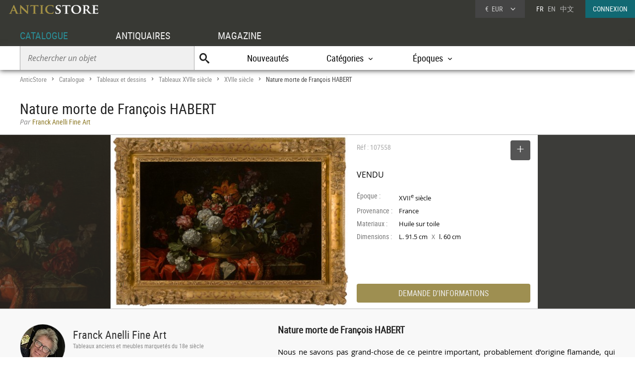

--- FILE ---
content_type: text/html; charset=UTF-8
request_url: https://www.anticstore.com/nature-morte-francois-habert-107558P
body_size: 9690
content:
                <!DOCTYPE html>
<html lang="fr">
<head>
  <meta charset="utf-8">
  <title>Nature morte de François HABERT - XVIIe siècle - N.107558</title>
  <meta name='description' content="Antiquités et Objets d'art: Tableaux XVIIe siècle  d'époque XVIIe siècle mis en vente par Franck Anelli Fine Art - Réf: 107558 - Nous ne savons pas grand-chose de ce peintre ...">
        <link rel="alternate" href="https://www.anticstore.com/nature-morte-francois-habert-107558P" hreflang="fr">
    <link rel="alternate" href="https://www.anticstore.art/107558P" hreflang="en">
    
  
 <link rel="canonical" href="https://www.anticstore.com/nature-morte-francois-habert-107558P">
 <link rel="shortcut icon" href="/img/favicon.ico">
 <meta name="viewport" content="width=device-width, initial-scale=1.0, maximum-scale=2.0">
 <link rel="stylesheet" href="/css/css-V24-min.css" type="text/css">
 <link rel="stylesheet" href="/css/jquery.fancybox.min.css" />
 <meta property="og:title" content="Nature morte de François HABERT" />
 <meta property="og:type" content="product" />
 <meta property="og:url" content="https://www.anticstore.com/nature-morte-francois-habert-107558P" />
 <meta property="og:image" content="https://www.anticstore.com/DocBD/commerce/antiquaire/franck-anelli-fine-art-1021/objet/107558/AnticStore-Large-Ref-107558.jpg" />
 <meta property="og:site_name" content="AnticStore" />
 <meta property="fb:app_id" content="166883123323037" />
 <link rel="apple-touch-icon" href="https://www.anticstore.com/img/apple-touch-icon.png">


 <style>
  summary {outline:none; cursor: pointer; font-weight: bold}
  .descriptif_suite {margin-top:20px;}
  .bande-photo {width:100%; height:350px; overflow: hidden; background-color:#3c3c39;  margin:5px 0 0 0; position:relative; border-top:1px solid #bbb; border-bottom:1px solid #bbb;}
  .bande-photo-gauche {position:absolute; right:45%; width:4000px; height:350px;}
  .bande-photo-droite {position:absolute; left:55%; width:4000px; height:350px;}
  a.img-plus {display:block; cursor: zoom-in;}
  a.img-plus img  { opacity:0.5; height:350px; transition-duration: 0.4s; transition-property: all;}
  a.img-plus img:hover { opacity:1; transition-duration: 0.4s; transition-property: all;}
  .img-right {float:right; padding:0 0 0 1px; position: relative;}
  .img-left {float:left; padding:0 1px 0 0;}
  #info {float:left;  width:350px; padding:0 15px; margin:0; overflow:hidden; height:350px;color: #000; background-color: #fff;}
  .st-hr {color:#aaa; margin:0; height:50px; line-height:50px; margin-bottom:0px; position: relative;}
  #info .intitule { margin-bottom: 20px; padding-bottom: 20px; height:30px;}
  #info .certificat { bottom: 0px;font: 12px/20px "Comic Sans MS","Comic Sans","Lucida Handwriting"; left: 0px; margin: 4px 0px; position: absolute; }
  #info .certificat:before { content:'p'; font-family:picto;display: inline-block; height: 20px; margin-right: 5px; vertical-align: middle; width: 18px; }
  #info dl { font-size: 1em; margin: 60px 0px 10px 0; height:180px; }
  #info dt { float: left; clear: left; color: #777;  padding: 1px 0px; width: 85px; }
  #info dd { padding: 1px 0px; font-family: regular, sans-serif; font-size: 0.9em; overflow: hidden;}
  #info .prix { font-size: 16px; line-height: 50px; padding: 5px 0 30px 0px; font-family:regular;}
  #info .popup-info {color:#eee; background-color:#9e8f51; font-family:condensed; border-radius:0px; padding:0; border-radius:4px; margin:0;display:block; text-align:center; cursor: pointer; font-size: 16px; height: 38px; line-height: 38px;transition-duration: 0.2s; transition-property: all; }
  #info .popup-info:hover {color:#fff;background-color: #116973;}
  .lightbox { position: absolute; top:11px; right:0; text-decoration: none;font-size:13px; width:auto; color:#444; line-height:28px; cursor:pointer; display:inline-block; transition-duration: 0.4s; transition-property: all;}
  .lightbox:hover .msg{color:#116973;}
  .lightbox:hover {background-color: #eee;}
  .selection-bouton {background-color: #555; color:#fff; width:40px; height:40px; text-align: center; border-radius:4px; display:inline-block; vertical-align: middle;}
  .selection-bouton:after {content:'+'; font-family:picto;font-size:28px; height:25px; width:40px; line-height:30px; color:#fff; display:inline-block;}
  .deselection-bouton {background-color: #555; color:#fff; width:40px; height:40px; text-align: center; border-radius:4px; display:inline-block; vertical-align: middle;}
  .deselection-bouton:after {content:'-'; font-family:picto;font-size:36px; height:25px; width:40px; line-height:25px; color:#fff; display:inline-block;}
  .selection .msg, .deselection .msg {color:#fff; font-size:14px; height:40px; line-height:40px; margin-left:15px; display:inline-block; vertical-align: middle; font-family:condensed;float:left; transition-duration: 0.4s; transition-property: all; margin-right:10px;}

  .cadre-antiquaire-descriptif {background-color:#f8f8f8; padding:30px 0;}
  .antiquaire{width:450px; padding:0; color:#000; display:table-cell;}
  .antiquaire .rond {float:left; margin-right:15px; border-radius:80px; width:90px; height:90px; border:1px solid #ddd;}
  .antiquaire .info {display:table-cell; height:120px; padding-top:10px;}
  .antiquaire a.bt-enseigne{font-size:22px;text-decoration:none;color:#333;}
  .antiquaire .specialite{margin:0 0 16px 0;font:12px/14px 'condensed', arial, sans-serif;color:#888;}
  .tel{font-size:0.98em; margin-right:20px; margin-top:0; font-family: 'regular'; letter-spacing: 0.08em;}
  .tel1 {margin-top:10px;}
  .pro_nav { margin-top:20px; position: static; font-size:1.2em;}
  .pro_nav li a {border-bottom:4px solid rgba(255,255,255,0);}
  .pro_nav li {padding:0 0.8em;}
  .proposepar {margin:0; color:#897520; line-height:20px;}
  .noir {color:#888; font-family: italic;}
  .descriptif {display:table-cell; vertical-align: top; margin:0; padding-left:40px; padding-bottom:30px; width:60%;}
  .descriptif .texte{padding:0; margin:20px 0; font-family:regular,"Lucida Sans Unicode", "Lucida Grande", sans-serif; color:#000; text-align: justify; hyphens: auto; font-size:15px;}
  .descriptif .titre {font-size:1.3em; font-weight:bold;}
  .fois{color:#666;padding:0 5px; font-family:'regular'; font-size:12px;}
  .livraison-titre{font-size:18px; line-height:30px;margin:50px 0 5px 0;}
  .livraison-descriptif{margin:5px 0;  font-size:0.95em; line-height:1.6em; font-family: regular, Arial, sans-serif;}
  .autre-objet {text-align: center;}
  .autre-objet h2 {font-size:24px;margin:40px 0 15px 0;}
  .obj-similaire {color:#000; font-family: regular; max-width:700px; margin:0 auto 30px auto; font-size:16px; font-family:italic;}
  .obj-similaire a {color:#000; font-size:16px; font-family:italic;}
  a.mobile-lien {text-decoration: none; color:#fff;}
  .vignette > a {background-color: #efefec;}
  .bande-blanc {border-bottom:none; border-top:1px dashed #777; overflow:hidden;}
  @media only screen and (max-width: 1200px) {
    .descriptif .texte {padding-right: 20px;}
    #info {width:300px;}
    .bande-blanc {font-size:13px; padding:0 2%; width:96%; border-bottom:1px solid #ddd; border-top:none;}
  }
  @media (max-width: 960px) and (min-width: 780px) {
    .pro_nav li {display:block; float:none; border:none; padding:5px 0;}

  }
  @media only screen and (max-width: 780px) {
    .descriptif .texte {padding:0;}
    .descriptif {display:inline-block; width:90%; margin:5%; padding:0; padding-top:30px;}
    .bande-photo {width:100%; height:auto; overflow: hidden; background-color:#f5f5f3;  margin-top:5px; margin-bottom:10px; position:relative; border-top:1px solid #ddd; border-bottom:1px solid #ddd;}
    .bande-photo-gauche {position:static; width:10000px; display:block;}
    .img-right {float:left; padding:0 1px; position: relative;}
    .img-left img{display:none;}
    .bande-photo-droite {position:static; width:100%; height:350px;}
    #info {float:none;  width:90%; padding:0 5%; margin:0 1px 0 0; color: #000; border-top:1px solid #ddd;}
    .pro_nav {font-size:1em; }
    .bande-photo-droite, #info  {height:auto; margin-bottom:10px;}
    #info dl {height:auto; margin-bottom:20px;}
  }
  @media only screen and (max-width: 480px) {
    .bande-photo-gauche {width:100%; height:auto; overflow:hidden;}
    .img-right img{display:none;}
    .img-right:first-child img{display:block;}
    .img-principal {width:100%; height:auto;}
  }
</style>
<script type="application/ld+json">
  {
    "@context": "http://schema.org",
    "@type": "BreadcrumbList",
    "itemListElement": [{
    "@type": "ListItem",
    "position": 1,
    "item": {
    "@id": "https://www.anticstore.com",
    "name": "Anticstore"
  }
},{
"@type": "ListItem",
"position": 2,
"item": {
"@id": "https://www.anticstore.com/catalogue.php",
"name": "Catalogue"
}
},
 {
  "@type": "ListItem",
  "position": 3,
  "item": {
  "@id": "https://www.anticstore.com/peinture-1-C",
  "name": "Tableaux et dessins"
}
},

 {
  "@type": "ListItem",
  "position": 4,
  "item": {
  "@id": "https://www.anticstore.com/tableau-17-siecle-1-SC",
  "name": "Tableaux XVIIe siècle"
}
},


 {
  "@type": "ListItem",
  "position": 5,
  "item": {
  "@id": "https://www.anticstore.com/mobilier/tableau-17-siecle/17emesiecle",
  "name": "XVIIe siècle"
}
},

{
  "@type": "ListItem",
  "position": 6,
  "item": {
  "@id": "https://www.anticstore.com/nature-morte-francois-habert-107558P",
  "name": "Nature morte de François HABERT"
}

}]
}
</script>
    <script async src="https://www.googletagmanager.com/gtag/js?id=UA-96091873-1"></script>
    <script>
      window.dataLayer = window.dataLayer || [];

      function gtag() {
        dataLayer.push(arguments);
      }
      gtag('js', new Date());

      gtag('config', 'UA-17384304-1');
    </script>
  </head>
<body itemscope itemtype='http://schema.org/Product'>
 <header>
   <a href='/'><img src='/img/charte/logo-anticstore.png' height='18' width= '180' alt="Anticstore, portail des Antiquités et de l'Antiquaire" class='logo' /></a>
   <div class='droite'>

        <div class='devise'>
      <div class='select'><span class='sigle'>€</span> <span class='code'>EUR</span>
<form action='/catalogue/option-currency.php' method='post'>
  <input type='hidden' name='url' value='/nature-morte-francois-habert-107558P'>
  <ul class='choix'>
    <li><input type = 'radio' name='choix_currency' value='GBP' id='GBP' onchange='javascript:submit()'><label for = 'GBP'><span class='sigle'>£</span> <span class='code'>GBP</span></label></li><li><input type = 'radio' name='choix_currency' value='USD' id='USD' onchange='javascript:submit()'><label for = 'USD'><span class='sigle'>$</span> <span class='code'>USD</span></label></li><li><input type = 'radio' name='choix_currency' value='CHF' id='CHF' onchange='javascript:submit()'><label for = 'CHF'><span class='sigle'>&nbsp;</span> <span class='code'>CHF</span></label></li>  </ul>
</form>
</div>
</div>

<p class='langue'>FR &nbsp; <a href='https://www.anticstore.art/107558P'>EN</a> &nbsp; <a href='http://cn.anticstore.com' rel='nofollow'>中文</a></p> <a href='/membre/index.php' class='connexion'>CONNEXION</a></div>
    <nav>
      <ul id="menu">
        <li><a href='/catalogue.php' class='select'>CATALOGUE</a></li>
        <li><a href='/pro.php'>ANTIQUAIRES</a></li>
        <li><a href='/dossier.php'>MAGAZINE</a></li>
      </ul>

      <div class='sm-total'>
        <p id='bt-sous-menu'></p>

        <ul id='sous_menu'>
          <li>
            <form method='get' action='/catalogue/recherche.php' id='sous_menu_recherche'>
              <input type='text' class='search-input input_empty' name='texte' value='' placeholder='Rechercher un objet' required><input type='submit' value='U' class='search-submit'>
            </form>
          </li>
          <li><a href='/catalogue/nouveautes.php'>Nouveautés</a></li>
          <li id="bt_catalogue_categorie">Catégories</li>
          <li id="bt_catalogue_style">Époques</li>


        </ul>

        <div id='sm_catalogue_style' class='sm_catalogue'>
          <div class='sm_catalogue_contenu'>

            <ul>
              <li>
                <p>Siècles</p>
              </li>
              <li><a href='/16emesiecle-1-E'>XVI<sup>e</sup> siècle et avant</a></li>
              <li><a href='/17emesiecle-1-E'>XVII<sup>e</sup> siècle</a></li>
              <li><a href='/18emesiecle-1-E'>XVIII<sup>e</sup> siècle</a></li>
              <li><a href='/19emesiecle-1-E'>XIX<sup>e</sup> siècle</a></li>
              <li><a href='/20emesiecle-1-E'>XX<sup>e</sup> siècle</a></li>
            </ul>


            <ul>
              <li>
                <p>Époques</p>
              </li>
              <li><a href='/moyen-age-1-S'>Moyen Âge</a></li>
              <li><a href='/renaissance-1-S'>Renaissance</a></li>
              <li><a href='/louis13-1-S'>Louis XIII</a></li>
              <li><a href='/louis14-1-S'>Louis XIV</a></li>
              <li><a href='/regence-1-S'>Régence</a></li>
            </ul>
            <ul>
              <li><a href='/louis15-1-S'>Louis XV</a></li>
              <li><a href='/transition-1-S'>Transition</a></li>
              <li><a href='/louis16-1-S'>Louis XVI</a></li>
              <li><a href='/directoire-1-S'>Directoire</a></li>
              <li><a href='/empire-1-S'>Empire</a></li>
              <li><a href='/restauration-1-S'>Restauration</a></li>
            </ul>
            <ul>
              <li><a href='/louis-philippe-1-S'>Louis-Philippe</a></li>
              <li><a href='/napoleon3-1-S'>Napoléon III</a></li>
              <li><a href='/artnouveau-1-S'>Art Nouveau</a></li>
              <li><a href='/artdeco-1-S'>Art Déco</a></li>
              <li><a href='/annees40-60-1-S'>Années 50-60</a></li>
            </ul>


          </div>
        </div>
        <div id="sm_catalogue_categorie" class='sm_catalogue'>
          <div class='sm_catalogue_contenu'>
            <ul>
              <li><a href='/archeologie-1-C'>Archéologie</a></li>
              <li><a href='/art-tribal-1-C'>Art Tribal</a></li>
              <li><a href='/argenterie-1-C'>Argenterie et Orfèvrerie</a></li>
              <li><a href='/artsacre-1-C'>Art sacré, objets religieux</a></li>
              <li><a href='/artsasie-1-C'>Arts d'Asie</a></li>
              <li><a href='/bijouterie-1-C'>Bijouterie, Joaillerie</a></li>
            </ul>

            <ul>
              <li><a href='/ceramiques-1-C'>Céramiques, Porcelaines</a></li>
              <li><a href='/collections-1-C'>Collections</a></li>
              <li><a href='/horloges-cartels-1-C'>Horloges, Cartels</a></li>
              <li><a href='/luminaires-1-C'>Luminaires</a></li>
              <li><a href='/materiaux-anciens-1-C'>Matériaux & Architecture</a></li>
              <li><a href='/miroir-1-C'>Miroirs, Trumeaux</a></li>
            </ul>

            <ul>
              <li><a href='/mobilier-1-C'>Mobilier</a></li>
              <li><a href='/objet-decoration-ancien-1-C'>Objet de décoration</a></li>
              <li><a href='/curiosite-1-C'>Objets de Curiosité</a></li>
              <li><a href='/objetsdevitrine-1-C'>Objets de Vitrine</a></li>
              <li><a href='/sculpture-1-C'>Sculpture</a></li>
            </ul>

            <ul>
              <li><a href='/siege-1-C'>Sièges</a></li>
              <li><a href='/peinture-1-C'>Tableaux et dessins</a></li>
              <li><a href='/livres-1-C'>Gravures anciennes</a></li>
              <li><a href='/tapisettapisserieanciens-1-C'>Tapisserie & Tapis</a></li>
              <li><a href='/verrerie-cristallerie-1-C'>Verrerie, Cristallerie</a></li>
            </ul>
          </div>
        </div>


      </div>

    </nav>
    
</header>
<div id='page'>  
  <div class='page-header'>
    <div id='filarianne'>
      <a href='/'>AnticStore</a> &gt; 
      <a href='/catalogue.php'>Catalogue</a> &gt; 
      <a href='/peinture-1-C'>Tableaux et dessins</a> &gt; <a href='/tableau-17-siecle-1-SC'>Tableaux XVIIe siècle</a> &gt; <a href='/mobilier/tableau-17-siecle/17emesiecle'>XVIIe siècle</a>  &gt; <span class='arianne-select'>Nature morte de François HABERT</span></div>      <h1  itemprop='name'>Nature morte de François HABERT</h1><p class='proposepar'><span class='noir'>Par</span> Franck Anelli Fine Art</p>
    </div>
  </div>
  <div class='bande-photo'>
    <div class='bande-photo-gauche'>
      <div class='img-right'><div class='enlarge'></div><a class='fancybox' href='/DocBD/commerce/antiquaire/franck-anelli-fine-art-1021/objet/107558/AnticStore-Large-Ref-107558.jpg' data-fancybox='gallery'><img src='/DocBD/commerce/antiquaire/franck-anelli-fine-art-1021/objet/107558/AnticStore-Medium-Ref-107558.jpg' alt='Nature morte de François HABERT' height='350' class='img-principal'></a></div>
<a class='fancybox img-plus img-right' href='../DocBD/commerce/antiquaire/franck-anelli-fine-art-1021/objet/107558/AnticStore-Large-Ref-107558_01.jpg' data-fancybox='gallery'><img src='../DocBD/commerce/antiquaire/franck-anelli-fine-art-1021/objet/107558/AnticStore-Medium-Ref-107558_01.jpg' alt='Nature morte de François HABERT - Tableaux et dessins Style '></a>    </div>

    <div class='bande-photo-droite'>
      <div id='info'>
        <div class='intitule'><div class='st-hr'>
        Réf : 107558<div class='lightbox'><div class='selection'><div class='selection-bouton'></div><span class='msg'>SELECTIONNER</span></div></div>
        
        </div><meta itemprop='image' content='https://www.anticstore.com/DocBD/commerce/antiquaire/franck-anelli-fine-art-1021/objet/107558/AnticStore-Large-Ref-107558.jpg'><link itemprop='url' href='/nature-morte-francois-habert-107558P'><div class='prix'>VENDU</div></div><dl><dt>Époque :</dt> <dd>XVII<sup>e</sup> siècle</dd><dt>Provenance :</dt> <dd>France</dd><dt>Materiaux :</dt> <dd>Huile sur toile</dd><dt>Dimensions :</dt> <dd>L. 91.5 cm <span class='fois'>X</span> l. 60 cm</dd></dl><div id='mobile-form'>
          <p class='popup-info' onClick="Popup.afficher(400,540, '/catalogue/formulaire-info.php?url_produit=nature-morte-francois-habert-107558', rel='nofollow')" rel='nofollow'>DEMANDE D'INFORMATIONS</p>
          </div>
          <div id='mobile-info-antiquaire'></div>
          <script>
            if (window.innerWidth<480) {
             document.getElementById("mobile-form").innerHTML = "<p class='popup-info' onClick=\"Popup.afficher(320,900, '/catalogue/formulaire-info.php?url_produit=nature-morte-francois-habert-107558', rel='nofollow')\" rel='nofollow'>DEMANDE D'INFORMATIONS</p>";
           } else {
            document.getElementById("mobile-form").innerHTML = "<p class='popup-info' onClick=\"Popup.afficher(400,540, '/catalogue/formulaire-info.php?url_produit=nature-morte-francois-habert-107558', rel='nofollow')\" rel='nofollow'>DEMANDE D'INFORMATIONS</p>";
          }
        </script>
      </div>
          </div>
  </div>

  <div style='' class='cadre-antiquaire-descriptif'>
    <div class="page">

              <div class='antiquaire'>
          <img src="/DocBD/commerce/antiquaire/franck-anelli-fine-art-1021/anelli-fine-art-antiquites-r.jpg" width='90' height='90' class='rond' alt='Franck Anelli Fine Art'>
          <div class='info'>
            <a href='antiquaire/anelli-fine-art' class='bt-enseigne'>Franck Anelli Fine Art</a><p class='specialite'>Tableaux anciens et meubles marquetés du 18e siècle</p><div class='follow'><div class='suivre'>SUIVRE</div></div><br><div class='tel tel1'>+33 (0)6 08 65 18 06</div><ul class='pro_nav'>
            <li><a href='/antiquaire/anelli-fine-art'>GALERIE</a></li>
            <li><a href='/antiquaire/anelli-fine-art/catalogue'>CATALOGUE</a></li>
            </ul>          </div>
        </div>

        
      <div class='descriptif'>
       <div class='titre'>Nature morte de François HABERT</div>
       

       <div class='texte'>
         <p>Nous ne savons pas grand-chose de ce peintre important, probablement d’origine flamande, qui fréquenta de bonne heure le milieu artistique parisien – un de ses tableaux avec une guirlande de fleurs est mentionné dans l’inventaire des biens dressé à la mort du peintre Philippe de Champaigne (1602 – 1674) – et, sans doute, le peintre et marchand Jean-Michel Picart (vers 1606 – 1682)<br />
également d’origine flamande, véritable référence pour tous ceux, peintres et voyageurs, qui venaient des Flandres et d’Allemagne.<br />
Quoique les données biographiques nous fassent défaut, François Habert signe et date souvent en lettres capitales, entre 1647 et 1652, ses tableaux, ce qui a permis à l’historiographie contemporaine de dresser avec certitude un catalogue d’une quinzaine de toiles.<br />
Dans l’ensemble de son œuvre François Habert nous donne à voir concomitamment deux sortes de tableaux comme autant de cadrages métaphoriques de l’espace intérieur : celui des ...</p>                   <details>
            <summary>Lire la suite</summary>
            <div class='descriptif_suite'>
              <p>...  cuisines, où circulent les serviteurs que l’on ne voit pas et celui des étages élevés où évoluent les maîtres, eux-mêmes absents de ces lieux. Dans la première de ces typologies François Habert propose des natures mortes où légumes, viandes et gibiers divers jouxtent des ustensiles de cuisine. Elles synthétisent deux influences fortes : d’une part celle de Pieter Van Boucle (1610 – 1673), le plus important divulgateur de la manière de Frans Snyders (1579 – 1657) à Paris, qu’il assagit en des formules plus à même de séduire sa clientèle parisienne. D’autre part, celle de Sebastien Stoskopff (1597 – 1657) pour la limpide objectivité des objets frustes que le nôtre met en scène à la manière, précisément, du peintre de Strasbourg. Dans la deuxième de ses typologies François Habert conçoit<br />
des natures mortes aux consoles recouvertes de draperies ou de tapis de Turquie ornées de fruits, de fleurs et de vaisselle précieuse. Elles intègrent, aux influences que nous avons évoquées plus haut, celle de Jan Davidsz de Heem (1606 – 1684) qui propose les agencements les plus élégants de cette sorte d’objets et par conséquent les mieux appréciés dans l’Europe du XVIIe siècle, toutes écoles confondues. Le propre des écoles flamande et hollandaise se résume ainsi dans l’œuvre de François Habert et justifie la place éminente que François Habert eut au sein de la communauté des peintres actifs dans la capitale française à la fin des années 1640.<br />
Le tableau ici étudié se rattache à ce deuxième filon de l’art de François Habert.<br />
Une vasque en or à décor estampé de feuilles d’hêtre et de baies est ornée de fleurs de fleuristes dont la part belle est faite aux pivoines, aux roses cent-feuilles et aux œillets qui forment comme un feston cramoisi chamarré de blanc débordant de part et d’autre de la vasque. Des roses d’Inde jaunes et orangés, des narcisses couleur tournesol et un lys orangé (Lilium bulbiferum) assurent, par ces tons moyens qu’ils incarnent, la transition avec le fond brun, tout en donnant du relief à la gerbe fleurie. Une grande diagonale le long de laquelle le peintre a placé des roses alba, des roses de Guérande et une tige de clochettes blanches dynamise la palette empourprée caractéristique de cette toile par son éclat argenté. Elle garantit de même un balancement heureux du bouquet tout<br />
en se découpant vivement sur la précieuse étoffe écarlate jetée sur un marbre jaspé.<br />
La disposition de ces fleurs selon un double feston s’échappant de la vasque en or est justifiée tout autant que magnifiée par sa fonction de dessus de porte. En effet, celui qui contemple le tableau en est en même temps surplombé ; un tel agencement permet donc au peintre d’atteindre l’effet de faux-semblant recherché et caractéristique de la poétique de la mimesis typique du XVIIe<br />
siècle.<br />
La technique émaillée et éclatante que François Habert y emploie, comme l’association d’un tissu soyeux à la teinte vive à un marbre précieusement veiné, rappelle l’importance de Willem van Aelst (1627 – 1683), qui réside à Paris entre 1645 et 1646 et en 1651, pour l’élaboration de ce tableau.<br />
<br />
Tout un pan de la production de François Habert est du reste marqué par la production parisienne du maître de Delft. Pour la conception de sa composition florale François Habert n’a pu ignorer par ailleurs les formulations, à la fois savantes et concises, de Jean-Baptiste Monnoyer. Elles lui inspirent notamment la science qui préside à la distribution des teintes, qui se fonde chez Monnoyer<br />
sur l’amitié des couleurs, sur un choix restreint des variétés florales et sur une touche crémeuse.<br />
Autant de choix que l’on retrouve ponctuellement dans le tableau étudié et qui s’accordent bien à la réalisation d’un dessus de porte qui s’apprécie de loin. En effet, la leçon du maître de la peinture plafonnante dans la spécialité qui fut la sienne tel que l’a été Jean-Baptiste Monnoyer a été attentivement médité lorsque François Habert a façonné cette composition.<br />
cadre 114 x 82</p>            </div>
          </details>
                </div>



       <ul class='tag'><li class='titre-mc'>Mots clés</li><li><a href='/mobilier/tableau-17-siecle/17emesiecle' rel='tag'>Tableaux XVIIe siècle XVIIe siècle</a></li><li><a href='/antiquites/nature-morte-tableau' rel='tag'>Tableau Nature Morte</a></li></ul><p class='livraison-titre'>Conditions générales de livraison :</p><p class='livraison-descriptif'>prix départ.<br />
livraison nationale & internationale.</p>    </div> <!-- #descriptif -->
  </div> <!-- #page -->
</div>

  <div  class='bande-blanc'>
    <div class='page'>
      <div class='autre-objet'><h2>Franck Anelli Fine Art</h2></div>
      <div class='album'><div class='epoque'><span>XVII<sup>e</sup> siècle</span></div><div class='cadre-photo'>
        <a href='/nature-morte-par-claes-bergoijs-y-1668-123205P'><img src='/DocBD/commerce/antiquaire/franck-anelli-fine-art-1021/objet/123205/AnticStore-Medium-Ref-123205.jpg' alt='Nature morte par CLAES BERGOIJS (?-1668)' width='320' height='217'></a>
        </div><div><a href='/nature-morte-par-claes-bergoijs-y-1668-123205P' class='titre'><span>Nature morte par CLAES BERGOIJS (?-1668)</span></a><div class='info'>
        <p class='prix'><span>59 000 €</span></p></div></div></div><div class='album'><div class='epoque'><span>&lt; &nbsp; XVI<sup>e</sup> siècle</span></div><div class='cadre-photo'>
        <a href='/l-arrivee-convoi-par-jacob-grimmer-1525-1590-123126P'><img src='/DocBD/commerce/antiquaire/franck-anelli-fine-art-1021/objet/123126/AnticStore-Medium-Ref-123126.jpg' alt='L&#039;arrivée du convoi par Jacob GRIMMER (1525-1590)' width='320' height='272'></a>
        </div><div><a href='/l-arrivee-convoi-par-jacob-grimmer-1525-1590-123126P' class='titre'><span>L&#039;arrivée du convoi par Jacob GRIMMER (1525-1590)</span></a><div class='info'>
        <p class='prix'><span>55 000 €</span></p></div></div></div><div class='album'><div class='epoque'><span>XVII<sup>e</sup> siècle</span></div><div class='cadre-photo'>
        <a href='/le-fumeur-suiveur-david-teniers-ii-120106P'><img src='/DocBD/commerce/antiquaire/franck-anelli-fine-art-1021/objet/120106/AnticStore-Medium-Ref-120106.jpg' alt='Le fumeur, suiveur de David TENIERS,' width='320' height='263'></a>
        </div><div><a href='/le-fumeur-suiveur-david-teniers-ii-120106P' class='titre'><span>Le fumeur, suiveur de David TENIERS,</span></a><div class='info'>
        <p class='prix'><span>7 900 €</span></p></div></div></div><div class='petit-bouton'><a href='/antiquaire/anelli-fine-art/catalogue' class='petit-bouton'><span>CATALOGUE</span></a></div> 
    </div>
  </div>
  

<div  class='bande-blanc'>
  <div class='page'>
   
    <div class='autre-objet'><h2>Tableaux XVIIe siècle</h2></div>
  <div>
    <div class='center'>
     <div class='album'><div class='epoque'><span>XVIII<sup>e</sup> siècle</span></div><div class='cadre-photo'>
      <a href='/barbelli-gian-giacomo-banquet-pour-noces-d-esther-assuerus-124421P'><img src='/DocBD/commerce/antiquaire/antichita-giglio-1129/objet/124421/AnticStore-Medium-Ref-124421.jpg' alt='Banquet pour les noces d&#039;Esther et Assuérus - Barbelli Gian Giacomo (1604-1656)' width='320' height='253'></a>
      </div><div><a href='/barbelli-gian-giacomo-banquet-pour-noces-d-esther-assuerus-124421P' class='titre'><span>Banquet pour les noces d&#039;Esther et Assuérus - Barbelli Gian Giacomo (1604-1656)</span></a><div class='info'>
      <p class='prix'><span>15 000 €</span></p></div></div></div><div class='album'><div class='epoque'><span>XVII<sup>e</sup> siècle</span></div><div class='cadre-photo'>
      <a href='/godfrey-kneller-lubeck-1646-y-londres-1723-portrait-d-une-noble-anglaise-124405P'><img src='/DocBD/commerce/antiquaire/antichita-castelbarco-1086/objet/124405/AnticStore-Medium-Ref-124405.jpg' alt='Godfrey Kneller (1646 – 1723), Portrait d&#039;une noble anglaise' width='265' height='320'></a>
      </div><div><a href='/godfrey-kneller-lubeck-1646-y-londres-1723-portrait-d-une-noble-anglaise-124405P' class='titre'><span>Godfrey Kneller (1646 – 1723), Portrait d&#039;une noble anglaise</span></a><div class='info'>
      <p class='prix'><span>18 500 €</span></p></div></div></div><div class='album'><div class='epoque'><span>XVII<sup>e</sup> siècle</span></div><div class='cadre-photo'>
      <a href='/madonna-della-purita-peintre-xviie-siecle-actif-italie-huile-sur-table-124392P'><img src='/DocBD/commerce/antiquaire/brozzetti-antichita-818/objet/124392/AnticStore-Medium-Ref-124392.jpg' alt='Madonna della Purità, peintre du XVIIe siècle actif en Italie' width='314' height='320'></a>
      </div><div><a href='/madonna-della-purita-peintre-xviie-siecle-actif-italie-huile-sur-table-124392P' class='titre'><span>Madonna della Purità, peintre du XVIIe siècle actif en Italie</span></a><div class='info'>
      <p class='prix'><span>38 500 €</span></p></div></div></div><div class='album'><div class='epoque'><span>XVII<sup>e</sup> siècle</span></div><div class='cadre-photo'>
      <a href='/jeune-prince-au-faucon-ecole-neerlandaise-xviie-siecle-124387P'><img src='/DocBD/commerce/antiquaire/art-antiquities-investment-409/objet/124387/AnticStore-Medium-Ref-124387.jpg' alt='Jeune prince au faucon. Ecole néerlandaise du XVIIe siècle' width='273' height='320'></a>
      </div><div><a href='/jeune-prince-au-faucon-ecole-neerlandaise-xviie-siecle-124387P' class='titre'><span>Jeune prince au faucon. Ecole néerlandaise du XVIIe siècle</span></a><div class='info'>
      <p class='prix'><span>10 500 €</span></p></div></div></div><div class='album'><div class='epoque'><span>XVII<sup>e</sup> siècle</span></div><div class='cadre-photo'>
      <a href='/un-buveur-ecole-flamande-xviie-suiveur-pieter-verelst-1618-1978-124327P'><img src='/DocBD/commerce/antiquaire/didascalies-537/objet/124327/AnticStore-Medium-Ref-124327.jpg' alt='Un buveur, école flamande du XVIIe' width='213' height='320'></a>
      </div><div><a href='/un-buveur-ecole-flamande-xviie-suiveur-pieter-verelst-1618-1978-124327P' class='titre'><span>Un buveur, école flamande du XVIIe</span></a><div class='info'>
      <p class='prix'><span>1 400 €</span></p></div></div></div><div class='album'><div class='epoque'><span>XVII<sup>e</sup> siècle</span></div><div class='cadre-photo'>
      <a href='/la-deesse-sothis-ecole-florentine-17e-s-124206P'><img src='/DocBD/commerce/antiquaire/la-credence-580/objet/124206/AnticStore-Medium-Ref-124206.jpg' alt='La déesse Sothis, école Florentine du 17e siècle' width='274' height='320'></a>
      </div><div><a href='/la-deesse-sothis-ecole-florentine-17e-s-124206P' class='titre'><span>La déesse Sothis, école Florentine du 17e siècle</span></a><div class='info'>
      <p class='prix'><span>8 700 €</span></p></div></div></div></div><div class='petit-bouton'><a href='tableau-17-siecle-1-SC' class='petit-bouton'><span>Tableaux 17e siècle</span></a><br><br></div> 


  </div>
</div>

</div>

    <div class='footer-news'>
      <div class='titre'>Newsletter
        <p>Suivez l'actualité d'Anticstore</p>
      </div>
      <form action='/newsletter.php' method='POST'>
        <input type="hidden" name='email_client'>
        <input type='text' placeholder='Votre email' name='email' class='search-input' required><input type='submit' value="JE M'ABONNE" class='news-submit'>
      </form>

    </div>
    <footer>
      <div id='footer'>
        <div class='pro'>
          ACCÈS PROFESSIONNEL
          <p><a href='https://admin.anticstore.com/fr/' class='bleu' target='_blank' rel='noopener'>ESPACE DE GESTION</a></p>
          <p><a href='/membre/application-form.php' class='blanc'>Demande d'inscription</a></p>
        </div>
        <div>
          <ul class='menu'>
            <li class='titre'><a href='/catalogue.php'>CATALOGUE</a></li>
            <li><a href='/catalogue/liste_categories.php'>Catégories</a></li>
            <li><a href='/catalogue/liste_styles.php'>Styles</a></li>
            <li><a href='/catalogue/liste_epoques.php'>Époques</a></li>
            <li><a href='/catalogue/nouveautes.php'>Nouveautés</a></li>
          </ul>
        </div>
        <div>
          <ul class='menu'>
            <li class='titre'><a href='/pro.php'>PROFESSIONNELS</a></li>
            <li><a href='/antiquaires'>Antiquaires</a></li>
            <li><a href='/syndicat-antiquaire.php'>Syndicats d'antiquaires</a></li>
          </ul>
        </div>
        <div class='magazine'>
          <ul class='menu'>
            <li class='titre'><a href='/dossier.php'>MAGAZINE</a></li>
            <li><a href='/agenda.php'>Agenda</a></li>
            <li><a href='/article/articles.php'>Articles</a></li>
            <li><a href='/ebeniste/ebenistes.php'>Les ébénistes du XVIIIe siècle</a></li>
            <li><a href='/style/index.php'>Les styles</a></li>
          </ul>
        </div>
        <div class='menu-general'>
          <img src='/img/charte/logo_ASfooter.png' height='14' width='180' alt='AnticStore antiquites' class='logo' />
          <ul>
            <li><a href='/'>Accueil</a></li>
            <li><a href='/pratique/contact.php'>Contact</a></li>
            <li><a href='http://www.anticstore-blog.com'>Blog Antiquités et Objets d'art</a></li>
          </ul>
          <a href='https://www.facebook.com/AnticStore.France' class='reseaux facebook'>
            <p>FaceBook</p>
          </a>
          <a href='https://twitter.com/anticstore' class='reseaux twitter'>
            <p>twitter</p>
          </a>
          <a href='https://www.instagram.com/anticstore_art/' class='reseaux googleplus' rel="publisher">
            <p>googleplus</p>
          </a>
          <a href='https://www.youtube.com/channel/UCtY6YPHjbpMLQ8E1t8J2BNA' class='reseaux youtube'>
            <p>Youtube</p>
          </a>
        </div>
      </div>
      <p id='mentions'><a href="/pratique/mentions.php">Mentions légales</a> | <a href="/pratique/cgu.php">Conditions générales d'utilisation</a> | <a href="/pratique/cgv.php">Conditions générales de vente</a><br /><span id='copy_anticstore'>&copy; 2026 Anticstore</span></p>

    </footer>
   
<script src="https://ajax.googleapis.com/ajax/libs/jquery/3.3.1/jquery.min.js"></script>
<script src="/js/jquery.fancybox.min.js"></script>
<script type="text/javascript" src="/js/js-V2-min.js"></script>
<script type="text/javascript">
  $(document).ready(function() {
    $().fancybox({
      selector : '[data-fancybox="gallery"]',
      loop     : true
    });
  });
</script>

  <script>
    $('.lightbox').click(function() {
      $(location).attr('href','/membre/index.php'); 
    });
  </script>

  <script>
    $('.follow').click(function() {
      $(location).attr('href','/membre/index.php'); 
    });
  </script>
  </body>
</html>